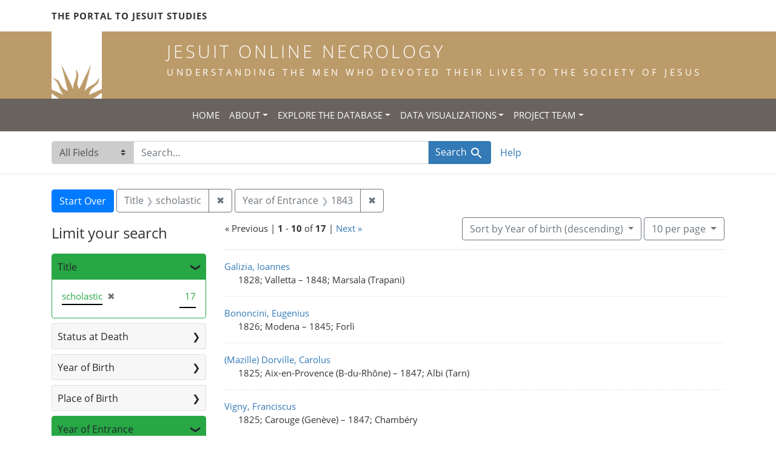

--- FILE ---
content_type: text/html; charset=utf-8
request_url: https://jesuitonlinenecrology.bc.edu/?f%5Bentrance_year_iti%5D%5B%5D=1843&f%5Btitle_facet%5D%5B%5D=scholastic&per_page=10&q=&search_field=all_fields&sort=birth_desc
body_size: 7531
content:

<!DOCTYPE html>
<html class="no-js" lang="en">
  <head>
    <meta charset="utf-8">
    <meta http-equiv="Content-Type" content="text/html; charset=utf-8">
    <meta name="viewport" content="width=device-width, initial-scale=1, shrink-to-fit=no">

    <!-- Internet Explorer use the highest version available -->
    <meta http-equiv="X-UA-Compatible" content="IE=edge">

    <title>Year of Entrance: 1843 / Title: scholastic - Jesuit Online Necrology Search Results</title>
    <link href="https://jesuitonlinenecrology.bc.edu/catalog/opensearch.xml" title="Jesuit Online Necrology" type="application/opensearchdescription+xml" rel="search" />
    <link rel="shortcut icon" type="image/x-icon" href="/assets/favicon-2ac77be714dcfe50cdeba749fef7e6f521083334a154e1f98c4592862c9f23f7.ico" />
    <link rel="stylesheet" media="all" href="/assets/application-4df41d5f4c3c192708a18aa2428e5ef17668a63f0fba292135946dd42141d097.css" />
    <script src="/assets/application-59eec9320c2466fcfd49b496754ac300e095ca7eae90e3a0e87c1a6f6f54b114.js"></script>
    <meta name="csrf-param" content="authenticity_token" />
<meta name="csrf-token" content="KL7k3JqvIVwC_xrjB1-x18DEZ_nC2pqf01Tck1_L3yOjeGKQ_Lo2vbhQcL2d63tU9b3-Zbb3ovHs_i-2vHU15g" />
      <meta name="totalResults" content="17" />
<meta name="startIndex" content="0" />
<meta name="itemsPerPage" content="10" />

  <link rel="alternate" type="application/rss+xml" title="RSS for results" href="/catalog.rss?f%5Bentrance_year_iti%5D%5B%5D=1843&amp;f%5Btitle_facet%5D%5B%5D=scholastic&amp;per_page=10&amp;q=&amp;search_field=all_fields&amp;sort=birth_desc" />
  <link rel="alternate" type="application/atom+xml" title="Atom for results" href="/catalog.atom?f%5Bentrance_year_iti%5D%5B%5D=1843&amp;f%5Btitle_facet%5D%5B%5D=scholastic&amp;per_page=10&amp;q=&amp;search_field=all_fields&amp;sort=birth_desc" />
  <link rel="alternate" type="application/json" title="JSON" href="/catalog.json?f%5Bentrance_year_iti%5D%5B%5D=1843&amp;f%5Btitle_facet%5D%5B%5D=scholastic&amp;per_page=10&amp;q=&amp;search_field=all_fields&amp;sort=birth_desc" />

    <!--- THIS IS TEXT TO SHOW -->
      <!-- Global site tag (gtag.js) - Google Analytics -->
 <!-- Google tag (gtag.js) -->
<script async src="https://www.googletagmanager.com/gtag/js?id=G-JV5MBTGVZS"></script>
<script>
  window.dataLayer = window.dataLayer || [];
  function gtag(){dataLayer.push(arguments);}
  gtag('js', new Date());

  gtag('config', 'G-JV5MBTGVZS');
</script>

  </head>
  <body class="blacklight-catalog blacklight-catalog-index">
    <header class="header">
  <!-- portal link container -->
  <div class="container-md">
      <div class="row">
        <div class="top-menu col-12">
          <span class="upper hidden-xs"><a href="https://www.jesuitportal.bc.edu" target="new" class="iajs">The Portal to Jesuit Studies</a></span>
          <ul class="nav navbar-nav bc-top-nav ">
            <!--
                <li>
                  <div class='nav-item user-signin'><a href="/users/sign_in">Sign in</a></div>
                </li>
            -->
          </ul>
        </div>
      </div>
    </div>
  </div>

  <!-- logo continer -->
  <div class="container-fluid brand-backgnd">
    <div class="container-md">
      <div class="brand">
        <a class="row site-header__link" href="/">
          <div class="col-md-2 col-sm-2 header-image">
            <img alt="Institute for Advanced Jesuit Studies" class="logo" src="/assets/bciajs_logo_transparent-c9c020bd7c4492ea218cf7136d6f885dbf37d7613344063eec18e282723f55cf.png" />
          </div>
          <div class="col-md-10 col-sm-10 header-text">
            <h1 class="upper header-title mt-3">Jesuit Online Necrology</h1>
            <h4 class="upper header-sub-title">Understanding the men who devoted their lives to the Society of Jesus</h4>
          </div>
        </a>
      </div>
    </div>
  </div>
</header>
    <nav id="skip-link" role="navigation" aria-label="Skip links">
      <a class="element-invisible element-focusable rounded-bottom py-2 px-3" data-turbolinks="false" href="#search_field">Skip to search</a>
      <a class="element-invisible element-focusable rounded-bottom py-2 px-3" data-turbolinks="false" href="#main-container">Skip to main content</a>
          <a class="element-invisible element-focusable rounded-bottom py-2 px-3" data-turbolinks="false" href="#documents">Skip to first result</a>

    </nav>
    <nav class="navbar navbar-expand-md topbar" role="navigation">

  <button class="navbar-toggler" type="button" data-toggle="collapse" data-target="#user-util-collapse" aria-controls="user-util-collapse" aria-expanded="false" aria-label="Toggle navigation">
    <span class="navbar-toggler-icon"></span>
  </button>

  <div class="container-fluid">  
    <div class="collapse navbar-collapse justify-content-md-center" id="user-util-collapse">
      <ul class="navbar-nav">
  <li class="nav-item"><a class="nav-link text-uppercase" href="/">Home</a></li>
  <li class="nav-item dropdown">
      <a class="nav-link dropdown-toggle text-uppercase" href="#" id="navbarAboutDropdown" role="button" data-toggle="dropdown" aria-haspopup="true" aria-expanded="false">About</a>
      <ul class="dropdown-menu" aria-labelledby="navbarAboutDropdown">
        <li><a class="dropdown-item" href="/pages/project">The Project</a></li>
        <li><a class="dropdown-item" href="/pages/source">The Source</a></li>
        <li><a class="dropdown-item" href="/pages/conventions">The Conventions</a></li>
        <li><a class="dropdown-item" href="/pages/names">The Names</a></li>
      </ul>
  </li>
  <li class="nav-item dropdown">
      <a class="nav-link dropdown-toggle text-uppercase" href="#" id="navbarAboutDropdown" role="button" data-toggle="dropdown" aria-haspopup="true" aria-expanded="false">Explore the Database</a>
      <ul class="dropdown-menu" aria-labelledby="navbarAboutDropdown">
        <li><a class="dropdown-item" href="/?search_field=all_fields&amp;q=">Browse the Database</a></li>
        <li><a class="dropdown-item" href="/pages/tips">Searching Tips/ FAQ</a></li>
      </ul>
  </li>
  <li class="nav-item dropdown">
      <a class="nav-link dropdown-toggle text-uppercase" href="#" id="navbarAboutDropdown" role="button" data-toggle="dropdown" aria-haspopup="true" aria-expanded="false">Data Visualizations</a>
      <ul class="dropdown-menu" aria-labelledby="navbarAboutDropdown">
        <li><a class="dropdown-item" href="/pages/mapping">Mapping the Necrologies</a></li>
        <li><a class="dropdown-item" href="/pages/tableau">Visualizing the Necrology</a></li>
      </ul>
  </li>
  <li class="nav-item dropdown">
      <a class="nav-link dropdown-toggle text-uppercase" href="#" id="navbarAboutDropdown" role="button" data-toggle="dropdown" aria-haspopup="true" aria-expanded="false">Project Team</a>
      <ul class="dropdown-menu" aria-labelledby="navbarAboutDropdown">
        <li><a class="dropdown-item" href="/pages/team">Project Team</a></li>
        <li><a class="dropdown-item" href="/pages/praxis">Praxis</a></li>
        <li><a class="dropdown-item" href="/pages/contact">Contact Us</a></li>
      </ul>
  </li>
  <!--
  
    <li class="nav-item"><a class="nav-link" href="/search_history">History</a>
</li>
  -->
  <!--li class="nav-item"><a class="nav-link" href="/pages">Pages</a></li-->
</ul>
    </div>
  </div>
</nav>

  <div class="navbar-search navbar" role="navigation">
    <div class="container search-navbar-jon">
      <form class="search-query-form" role="search" aria-label="Search" action="https://jesuitonlinenecrology.bc.edu/" accept-charset="UTF-8" method="get">
  <input type="hidden" name="f[entrance_year_iti][]" value="1843" />
<input type="hidden" name="f[title_facet][]" value="scholastic" />
<input type="hidden" name="per_page" value="10" />
<input type="hidden" name="sort" value="birth_desc" />
    <label for="search_field" class="sr-only">Search in</label>
  <div class="input-group">
    

        <select name="search_field" id="search_field" title="Targeted search options" class="custom-select search-field"><option selected="selected" value="all_fields">All Fields</option>
<option value="name">Name</option>
<option value="place">Place</option></select>

    <label for="q" class="sr-only">search for</label>
    <input type="text" name="q" id="q" value="" placeholder="Search..." class="search-q q form-control rounded-0" autocomplete="off" data-autocomplete-enabled="true" data-autocomplete-path="/catalog/suggest" />

    <span class="input-group-append">
      

      <button type="submit" class="btn btn-primary search-btn" id="search">
        <span class="submit-search-text">Search</span>
        <span class="blacklight-icons blacklight-icon-search" aria-hidden="true"><?xml version="1.0"?>
<svg width="24" height="24" viewBox="0 0 24 24" aria-label="Search" role="img">
  <title>Search</title>
  <path fill="none" d="M0 0h24v24H0V0z"/>
  <path d="M15.5 14h-.79l-.28-.27C15.41 12.59 16 11.11 16 9.5 16 5.91 13.09 3 9.5 3S3 5.91 3 9.5 5.91 16 9.5 16c1.61 0 3.09-.59 4.23-1.57l.27.28v.79l5 4.99L20.49 19l-4.99-5zm-6 0C7.01 14 5 11.99 5 9.5S7.01 5 9.5 5 14 7.01 14 9.5 11.99 14 9.5 14z"/>
</svg>
</span>
      </button>
    </span>
  </div>
</form>


      <div class="search-links clearfix">
        <p id="search-help" class="search-link"><a href="/pages/tips">Help</a></p>
        <!--p id="advanced-search" class="search-link"><a href="/advanced">Advanced Search</a></p-->
      </div>
    </div>
  </div>


  <main id="main-container" class="container" role="main" aria-label="Main content">
      <h1 class="sr-only top-content-title">Search</h1>

      <div id="appliedParams" class="clearfix constraints-container">
      <h2 class="sr-only">Search Constraints</h2>

      <a class="catalog_startOverLink btn btn-primary" href="/">Start Over</a>

      <span class="constraints-label sr-only">You searched for:</span>
      
<span class="btn-group applied-filter constraint filter filter-title_facet">
  <span class="constraint-value btn btn-outline-secondary">
      <span class="filter-name">Title</span>
      <span class="filter-value" title="scholastic">scholastic</span>
  </span>
    <a class="btn btn-outline-secondary remove" href="/?f%5Bentrance_year_iti%5D%5B%5D=1843&amp;per_page=10&amp;q=&amp;search_field=all_fields&amp;sort=birth_desc">
      <span class="remove-icon" aria-hidden="true">✖</span>
      <span class="sr-only">
        Remove constraint Title: scholastic
      </span>
</a></span>



<span class="btn-group applied-filter constraint filter filter-entrance_year_iti">
  <span class="constraint-value btn btn-outline-secondary">
      <span class="filter-name">Year of Entrance</span>
      <span class="filter-value" title="1843">1843</span>
  </span>
    <a class="btn btn-outline-secondary remove" href="/?f%5Btitle_facet%5D%5B%5D=scholastic&amp;per_page=10&amp;q=&amp;search_field=all_fields&amp;sort=birth_desc">
      <span class="remove-icon" aria-hidden="true">✖</span>
      <span class="sr-only">
        Remove constraint Year of Entrance: 1843
      </span>
</a></span>


    </div>



    <div class="row">
  <div class="col-md-12">
    <div id="main-flashes">
      <div class="flash_messages">
    
    
    
    
</div>

    </div>
  </div>
</div>


    <div class="row">
          <section id="content" class="col-lg-9 order-last" aria-label="search results">
        





<div id="sortAndPerPage" class="sort-pagination d-md-flex justify-content-between" role="navigation" aria-label="Results navigation">
  <nav class="pagination" role="region">
        <div class="page-links">
      &laquo; Previous | 
      <span class="page-entries">
        <strong>1</strong> - <strong>10</strong> of <strong>17</strong>
      </span> | 
      <a rel="next" href="/?f%5Bentrance_year_iti%5D%5B%5D=1843&amp;f%5Btitle_facet%5D%5B%5D=scholastic&amp;page=2&amp;per_page=10&amp;q=&amp;search_field=all_fields&amp;sort=birth_desc">Next &raquo;</a>

    </div>

</nav>

  <div class="search-widgets">

          <div id="sort-dropdown" class="btn-group sort-dropdown">
  <button type="button" class="btn btn-outline-secondary dropdown-toggle" data-toggle="dropdown" aria-expanded="false">
    Sort<span class="d-none d-sm-inline"> by Year of birth (descending)</span> <span class="caret"></span>
  </button>

  <div class="dropdown-menu" role="menu">
      <a class="dropdown-item" role="menuitem" href="/?f%5Bentrance_year_iti%5D%5B%5D=1843&amp;f%5Btitle_facet%5D%5B%5D=scholastic&amp;per_page=10&amp;q=&amp;search_field=all_fields&amp;sort=relevance">Relevance</a>
      <a class="dropdown-item" role="menuitem" href="/?f%5Bentrance_year_iti%5D%5B%5D=1843&amp;f%5Btitle_facet%5D%5B%5D=scholastic&amp;per_page=10&amp;q=&amp;search_field=all_fields&amp;sort=name">Name</a>
      <a class="dropdown-item" role="menuitem" href="/?f%5Bentrance_year_iti%5D%5B%5D=1843&amp;f%5Btitle_facet%5D%5B%5D=scholastic&amp;per_page=10&amp;q=&amp;search_field=all_fields&amp;sort=birth_asc">Year of birth (ascending)</a>
      <a class="dropdown-item" role="menuitem" href="/?f%5Bentrance_year_iti%5D%5B%5D=1843&amp;f%5Btitle_facet%5D%5B%5D=scholastic&amp;per_page=10&amp;q=&amp;search_field=all_fields&amp;sort=birth_desc">Year of birth (descending)</a>
  </div>
</div>




          <span class="sr-only">Number of results to display per page</span>
  <div id="per_page-dropdown" class="btn-group per_page-dropdown">
  <button type="button" class="btn btn-outline-secondary dropdown-toggle" data-toggle="dropdown" aria-expanded="false">
    10<span class="sr-only"> per page</span><span class="d-none d-sm-inline"> per page</span> <span class="caret"></span>
  </button>

  <div class="dropdown-menu" role="menu">
      <a class="dropdown-item" role="menuitem" href="/?f%5Bentrance_year_iti%5D%5B%5D=1843&amp;f%5Btitle_facet%5D%5B%5D=scholastic&amp;per_page=10&amp;q=&amp;search_field=all_fields&amp;sort=birth_desc">10<span class="sr-only"> per page</span></a>
      <a class="dropdown-item" role="menuitem" href="/?f%5Bentrance_year_iti%5D%5B%5D=1843&amp;f%5Btitle_facet%5D%5B%5D=scholastic&amp;per_page=20&amp;q=&amp;search_field=all_fields&amp;sort=birth_desc">20<span class="sr-only"> per page</span></a>
      <a class="dropdown-item" role="menuitem" href="/?f%5Bentrance_year_iti%5D%5B%5D=1843&amp;f%5Btitle_facet%5D%5B%5D=scholastic&amp;per_page=50&amp;q=&amp;search_field=all_fields&amp;sort=birth_desc">50<span class="sr-only"> per page</span></a>
      <a class="dropdown-item" role="menuitem" href="/?f%5Bentrance_year_iti%5D%5B%5D=1843&amp;f%5Btitle_facet%5D%5B%5D=scholastic&amp;per_page=100&amp;q=&amp;search_field=all_fields&amp;sort=birth_desc">100<span class="sr-only"> per page</span></a>
  </div>
</div>



        

</div>
</div>


<h2 class="sr-only">Search Results</h2>

  <div id="documents" class="documents-list">
  <article data-document-id="12386" data-document-counter="1" itemscope="itemscope" itemtype="http://schema.org/Thing" class="document document-position-1">
  
    <div class="document-main-section">
      <a data-context-href="/catalog/12386/track?counter=1&amp;document_id=12386&amp;per_page=10&amp;search_id=181670586" itemprop="name" href="/catalog/12386">Galizia, Ioannes</a>
      
      
      <div class="tombstone">
        <span class="tombstone__birth">1828; Valletta</span>
        <span class="tombstone__connector"> – </span>
        <span class="tombstone__death">1848; Marsala (Trapani)</span>
      </div>
    </div>
    
  
</article><article data-document-id="11759" data-document-counter="2" itemscope="itemscope" itemtype="http://schema.org/Thing" class="document document-position-2">
  
    <div class="document-main-section">
      <a data-context-href="/catalog/11759/track?counter=2&amp;document_id=11759&amp;per_page=10&amp;search_id=181670586" itemprop="name" href="/catalog/11759">Bononcini, Eugenius</a>
      
      
      <div class="tombstone">
        <span class="tombstone__birth">1826; Modena</span>
        <span class="tombstone__connector"> – </span>
        <span class="tombstone__death">1845; Forlì</span>
      </div>
    </div>
    
  
</article><article data-document-id="12149" data-document-counter="3" itemscope="itemscope" itemtype="http://schema.org/Thing" class="document document-position-3">
  
    <div class="document-main-section">
      <a data-context-href="/catalog/12149/track?counter=3&amp;document_id=12149&amp;per_page=10&amp;search_id=181670586" itemprop="name" href="/catalog/12149">(Mazille) Dorville, Carolus</a>
      
      
      <div class="tombstone">
        <span class="tombstone__birth">1825; Aix-en-Provence (B-du-Rhône)</span>
        <span class="tombstone__connector"> – </span>
        <span class="tombstone__death">1847; Albi (Tarn)</span>
      </div>
    </div>
    
  
</article><article data-document-id="12239" data-document-counter="4" itemscope="itemscope" itemtype="http://schema.org/Thing" class="document document-position-4">
  
    <div class="document-main-section">
      <a data-context-href="/catalog/12239/track?counter=4&amp;document_id=12239&amp;per_page=10&amp;search_id=181670586" itemprop="name" href="/catalog/12239">Vigny, Franciscus</a>
      
      
      <div class="tombstone">
        <span class="tombstone__birth">1825; Carouge (Genève)</span>
        <span class="tombstone__connector"> – </span>
        <span class="tombstone__death">1847; Chambéry</span>
      </div>
    </div>
    
  
</article><article data-document-id="11966" data-document-counter="5" itemscope="itemscope" itemtype="http://schema.org/Thing" class="document document-position-5">
  
    <div class="document-main-section">
      <a data-context-href="/catalog/11966/track?counter=5&amp;document_id=11966&amp;per_page=10&amp;search_id=181670586" itemprop="name" href="/catalog/11966">Aglietta, Ioannes</a>
      
      
      <div class="tombstone">
        <span class="tombstone__birth">1825; Biella (Novara)</span>
        <span class="tombstone__connector"> – </span>
        <span class="tombstone__death">1846; Torino</span>
      </div>
    </div>
    
  
</article><article data-document-id="12785" data-document-counter="6" itemscope="itemscope" itemtype="http://schema.org/Thing" class="document document-position-6">
  
    <div class="document-main-section">
      <a data-context-href="/catalog/12785/track?counter=6&amp;document_id=12785&amp;per_page=10&amp;search_id=181670586" itemprop="name" href="/catalog/12785">Tehan, Gulielmus</a>
      
      
      <div class="tombstone">
        <span class="tombstone__birth">1824; (Md.)</span>
        <span class="tombstone__connector"> – </span>
        <span class="tombstone__death">1850; Georgetown</span>
      </div>
    </div>
    
  
</article><article data-document-id="13625" data-document-counter="7" itemscope="itemscope" itemtype="http://schema.org/Thing" class="document document-position-7">
  
    <div class="document-main-section">
      <a data-context-href="/catalog/13625/track?counter=7&amp;document_id=13625&amp;per_page=10&amp;search_id=181670586" itemprop="name" href="/catalog/13625">Lagger, Fridericus</a>
      
      
      <div class="tombstone">
        <span class="tombstone__birth">1824; Münster (Valais)</span>
        <span class="tombstone__connector"> – </span>
        <span class="tombstone__death">1854; Köln</span>
      </div>
    </div>
    
  
</article><article data-document-id="11708" data-document-counter="8" itemscope="itemscope" itemtype="http://schema.org/Thing" class="document document-position-8">
  
    <div class="document-main-section">
      <a data-context-href="/catalog/11708/track?counter=8&amp;document_id=11708&amp;per_page=10&amp;search_id=181670586" itemprop="name" href="/catalog/11708">Micozzi, Caesar</a>
      
      
      <div class="tombstone">
        <span class="tombstone__birth">1824; Camerino (Macerata)</span>
        <span class="tombstone__connector"> – </span>
        <span class="tombstone__death">1844; Roma</span>
      </div>
    </div>
    
  
</article><article data-document-id="12125" data-document-counter="9" itemscope="itemscope" itemtype="http://schema.org/Thing" class="document document-position-9">
  
    <div class="document-main-section">
      <a data-context-href="/catalog/12125/track?counter=9&amp;document_id=12125&amp;per_page=10&amp;search_id=181670586" itemprop="name" href="/catalog/12125">Dam, Gustavus</a>
      
      
      <div class="tombstone">
        <span class="tombstone__birth">1823; Bruxelles</span>
        <span class="tombstone__connector"> – </span>
        <span class="tombstone__death">1847; Namur</span>
      </div>
    </div>
    
  
</article><article data-document-id="12188" data-document-counter="10" itemscope="itemscope" itemtype="http://schema.org/Thing" class="document document-position-10">
  
    <div class="document-main-section">
      <a data-context-href="/catalog/12188/track?counter=10&amp;document_id=12188&amp;per_page=10&amp;search_id=181670586" itemprop="name" href="/catalog/12188">Cosnard, Henricus</a>
      
      
      <div class="tombstone">
        <span class="tombstone__birth">1823; Château-Gontier (Mayenne)</span>
        <span class="tombstone__connector"> – </span>
        <span class="tombstone__death">1847; Brugelette (Hainaut)</span>
      </div>
    </div>
    
  
</article>
</div>


 <div class="row record-padding">
  <div class="col-md-12">
    <nav class="pagination" role="region" aria-label="pagination links">
    <ul class="pagination">
        <li class="page-item disabled">
      <a rel="prev" onclick="return false;" class="page-link" aria-label="Go to previous page" href="#">&laquo; Previous</a>
    </li>


        <li class="page-item">
      <a rel="next" class="page-link" aria-label="Go to next page" href="/?f%5Bentrance_year_iti%5D%5B%5D=1843&amp;f%5Btitle_facet%5D%5B%5D=scholastic&amp;page=2&amp;per_page=10&amp;q=&amp;search_field=all_fields&amp;sort=birth_desc">Next &raquo;</a>
    </li>

        
<li class="page-item active">
    <span class="page-link" aria-label="Current Page, Page 1" aria-current="true">1</span>
</li>


        
<li class="page-item ">
    <a rel="next" class="page-link" aria-label="Go to page 2" href="/?f%5Bentrance_year_iti%5D%5B%5D=1843&amp;f%5Btitle_facet%5D%5B%5D=scholastic&amp;page=2&amp;per_page=10&amp;q=&amp;search_field=all_fields&amp;sort=birth_desc">2</a>
</li>


  </ul>

</nav>
  </div>
 </div>



    </section>

    <section id="sidebar" class="page-sidebar col-lg-3 order-first" aria-label="limit your search">
            <div id="facets" class="facets sidenav facets-toggleable-md">
  <div class="facets-header">
    <h2 class="facets-heading">Limit your search</h2>

    <button class="navbar-toggler navbar-toggler-right" type="button" data-toggle="collapse" data-target="#facet-panel-collapse" aria-controls="facet-panel-collapse" aria-expanded="false" aria-label="Toggle facets">
      <span class="navbar-toggler-icon"></span>
</button>  </div>

  <div id="facet-panel-collapse" class="facets-collapse collapse">
      <div class="card facet-limit blacklight-title_facet facet-limit-active">
  <h3 class="card-header p-0 facet-field-heading" id="facet-title_facet-header">
    <button
      type="button"
      class="btn btn-block p-2 text-left collapse-toggle "
      data-toggle="collapse"
      data-target="#facet-title_facet"
      aria-expanded="true"
    >
          Title

    </button>
  </h3>
  <div id="facet-title_facet" aria-labelledby="facet-title_facet-header" class="panel-collapse facet-content collapse show">
    <div class="card-body">
              
    <ul class="facet-values list-unstyled">
      <li><span class="facet-label"><span class="selected">scholastic</span><a class="remove" href="/?f%5Bentrance_year_iti%5D%5B%5D=1843&amp;per_page=10&amp;q=&amp;search_field=all_fields&amp;sort=birth_desc"><span class="remove-icon" aria-hidden="true">✖</span><span class="sr-only">[remove]</span></a></span><span class="selected facet-count">17</span></li>
    </ul>




    </div>
  </div>
</div>

<div class="card facet-limit blacklight-status_facet ">
  <h3 class="card-header p-0 facet-field-heading" id="facet-status_facet-header">
    <button
      type="button"
      class="btn btn-block p-2 text-left collapse-toggle collapsed"
      data-toggle="collapse"
      data-target="#facet-status_facet"
      aria-expanded="false"
    >
          Status at Death

    </button>
  </h3>
  <div id="facet-status_facet" aria-labelledby="facet-status_facet-header" class="panel-collapse facet-content collapse ">
    <div class="card-body">
              
    <ul class="facet-values list-unstyled">
      <li><span class="facet-label"><a class="facet-select" href="/?f%5Bentrance_year_iti%5D%5B%5D=1843&amp;f%5Bstatus_facet%5D%5B%5D=new%2C+novice&amp;f%5Btitle_facet%5D%5B%5D=scholastic&amp;per_page=10&amp;q=&amp;search_field=all_fields&amp;sort=birth_desc">new, novice</a></span><span class="facet-count">2</span></li>
    </ul>




    </div>
  </div>
</div>

<div class="card facet-limit blacklight-birth_year_iti ">
  <h3 class="card-header p-0 facet-field-heading" id="facet-birth_year_iti-header">
    <button
      type="button"
      class="btn btn-block p-2 text-left collapse-toggle collapsed"
      data-toggle="collapse"
      data-target="#facet-birth_year_iti"
      aria-expanded="false"
    >
          Year of Birth

    </button>
  </h3>
  <div id="facet-birth_year_iti" aria-labelledby="facet-birth_year_iti-header" class="panel-collapse facet-content collapse ">
    <div class="card-body">
          
<div class="limit_content range_limit birth_year_iti-config blrl-plot-config">

  <!-- no results profile if missing is selected -->
    <!-- you can hide this if you want, but it has to be on page if you want
         JS slider and calculated facets to show up, JS sniffs it. -->
    <div class="profile">
          <!-- No stats information found for field  in search response -->


            <div class="distribution subsection chart_js">
              <!-- if  we already fetched segments from solr, display them
                   here. Otherwise, display a link to fetch them, which JS
                   will AJAX fetch.  -->
                <a class="load_distribution" href="https://jesuitonlinenecrology.bc.edu/catalog/range_limit?f%5Bentrance_year_iti%5D%5B%5D=1843&amp;f%5Btitle_facet%5D%5B%5D=scholastic&amp;per_page=10&amp;q=&amp;range_end=1828&amp;range_field=birth_year_iti&amp;range_start=1820&amp;search_field=all_fields&amp;sort=birth_desc">View distribution</a>
            </div>
          <p class="range subsection slider_js">
            Current results range from <span class="min">1820</span> to <span class="max">1828</span>
          </p>
    </div>

    <form class="range_limit subsection form-inline range_birth_year_iti d-flex justify-content-center" action="https://jesuitonlinenecrology.bc.edu/" accept-charset="UTF-8" method="get">
      <input type="hidden" name="f[entrance_year_iti][]" value="1843" />
<input type="hidden" name="f[title_facet][]" value="scholastic" />
<input type="hidden" name="per_page" value="10" />
<input type="hidden" name="q" value="" />
<input type="hidden" name="search_field" value="all_fields" />
<input type="hidden" name="sort" value="birth_desc" />
      <div class="input-group input-group-sm mb-3 flex-nowrap range-limit-input-group">
        <input type="text" name="range[birth_year_iti][begin]" id="range_birth_year_iti_begin" class="form-control text-center range_begin" /><label class="sr-only" for="range_birth_year_iti_begin">Year of Birth range begin</label>
        <input type="text" name="range[birth_year_iti][end]" id="range_birth_year_iti_end" class="form-control text-center range_end" /><label class="sr-only" for="range_birth_year_iti_end">Year of Birth range end</label>
        <div class="input-group-append">
          <input type="submit" name="commit" value="Apply" class="submit btn btn-secondary" data-disable-with="Apply" />
        </div>
      </div>
</form>
    <a class="view_larger mt-1" data-blacklight-modal="trigger" href="https://jesuitonlinenecrology.bc.edu/catalog/range_limit_panel/birth_year_iti?f%5Bentrance_year_iti%5D%5B%5D=1843&amp;f%5Btitle_facet%5D%5B%5D=scholastic&amp;per_page=10&amp;q=&amp;range_end=2019&amp;range_start=0&amp;search_field=all_fields&amp;sort=birth_desc">View larger »</a>

</div>



    </div>
  </div>
</div>

<div class="card facet-limit blacklight-place_of_birth_facet ">
  <h3 class="card-header p-0 facet-field-heading" id="facet-place_of_birth_facet-header">
    <button
      type="button"
      class="btn btn-block p-2 text-left collapse-toggle collapsed"
      data-toggle="collapse"
      data-target="#facet-place_of_birth_facet"
      aria-expanded="false"
    >
          Place of Birth

    </button>
  </h3>
  <div id="facet-place_of_birth_facet" aria-labelledby="facet-place_of_birth_facet-header" class="panel-collapse facet-content collapse ">
    <div class="card-body">
              
    <ul class="facet-values list-unstyled">
      <li><span class="facet-label"><a class="facet-select" href="/?f%5Bentrance_year_iti%5D%5B%5D=1843&amp;f%5Bplace_of_birth_facet%5D%5B%5D=%28Md.%29&amp;f%5Btitle_facet%5D%5B%5D=scholastic&amp;per_page=10&amp;q=&amp;search_field=all_fields&amp;sort=birth_desc">(Md.)</a></span><span class="facet-count">1</span></li><li><span class="facet-label"><a class="facet-select" href="/?f%5Bentrance_year_iti%5D%5B%5D=1843&amp;f%5Bplace_of_birth_facet%5D%5B%5D=Aix-en-Provence+%28B-du-Rh%C3%B4ne%29&amp;f%5Btitle_facet%5D%5B%5D=scholastic&amp;per_page=10&amp;q=&amp;search_field=all_fields&amp;sort=birth_desc">Aix-en-Provence (B-du-Rhône)</a></span><span class="facet-count">1</span></li><li><span class="facet-label"><a class="facet-select" href="/?f%5Bentrance_year_iti%5D%5B%5D=1843&amp;f%5Bplace_of_birth_facet%5D%5B%5D=Biella+%28Novara%29&amp;f%5Btitle_facet%5D%5B%5D=scholastic&amp;per_page=10&amp;q=&amp;search_field=all_fields&amp;sort=birth_desc">Biella (Novara)</a></span><span class="facet-count">1</span></li><li><span class="facet-label"><a class="facet-select" href="/?f%5Bentrance_year_iti%5D%5B%5D=1843&amp;f%5Bplace_of_birth_facet%5D%5B%5D=Bruxelles&amp;f%5Btitle_facet%5D%5B%5D=scholastic&amp;per_page=10&amp;q=&amp;search_field=all_fields&amp;sort=birth_desc">Bruxelles</a></span><span class="facet-count">1</span></li><li><span class="facet-label"><a class="facet-select" href="/?f%5Bentrance_year_iti%5D%5B%5D=1843&amp;f%5Bplace_of_birth_facet%5D%5B%5D=Camerino+%28Macerata%29&amp;f%5Btitle_facet%5D%5B%5D=scholastic&amp;per_page=10&amp;q=&amp;search_field=all_fields&amp;sort=birth_desc">Camerino (Macerata)</a></span><span class="facet-count">1</span></li><li><span class="facet-label"><a class="facet-select" href="/?f%5Bentrance_year_iti%5D%5B%5D=1843&amp;f%5Bplace_of_birth_facet%5D%5B%5D=Carouge+%28Gen%C3%A8ve%29&amp;f%5Btitle_facet%5D%5B%5D=scholastic&amp;per_page=10&amp;q=&amp;search_field=all_fields&amp;sort=birth_desc">Carouge (Genève)</a></span><span class="facet-count">1</span></li><li><span class="facet-label"><a class="facet-select" href="/?f%5Bentrance_year_iti%5D%5B%5D=1843&amp;f%5Bplace_of_birth_facet%5D%5B%5D=Ch%C3%A2teau-Gontier+%28Mayenne%29&amp;f%5Btitle_facet%5D%5B%5D=scholastic&amp;per_page=10&amp;q=&amp;search_field=all_fields&amp;sort=birth_desc">Château-Gontier (Mayenne)</a></span><span class="facet-count">1</span></li><li><span class="facet-label"><a class="facet-select" href="/?f%5Bentrance_year_iti%5D%5B%5D=1843&amp;f%5Bplace_of_birth_facet%5D%5B%5D=Forest+%28Hainaut%29&amp;f%5Btitle_facet%5D%5B%5D=scholastic&amp;per_page=10&amp;q=&amp;search_field=all_fields&amp;sort=birth_desc">Forest (Hainaut)</a></span><span class="facet-count">1</span></li><li><span class="facet-label"><a class="facet-select" href="/?f%5Bentrance_year_iti%5D%5B%5D=1843&amp;f%5Bplace_of_birth_facet%5D%5B%5D=Gent&amp;f%5Btitle_facet%5D%5B%5D=scholastic&amp;per_page=10&amp;q=&amp;search_field=all_fields&amp;sort=birth_desc">Gent</a></span><span class="facet-count">1</span></li><li><span class="facet-label"><a class="facet-select" href="/?f%5Bentrance_year_iti%5D%5B%5D=1843&amp;f%5Bplace_of_birth_facet%5D%5B%5D=Modena&amp;f%5Btitle_facet%5D%5B%5D=scholastic&amp;per_page=10&amp;q=&amp;search_field=all_fields&amp;sort=birth_desc">Modena</a></span><span class="facet-count">1</span></li><li><span class="facet-label"><a class="facet-select" href="/?f%5Bentrance_year_iti%5D%5B%5D=1843&amp;f%5Bplace_of_birth_facet%5D%5B%5D=M%C3%BCnster+%28Valais%29&amp;f%5Btitle_facet%5D%5B%5D=scholastic&amp;per_page=10&amp;q=&amp;search_field=all_fields&amp;sort=birth_desc">Münster (Valais)</a></span><span class="facet-count">1</span></li><li><span class="facet-label"><a class="facet-select" href="/?f%5Bentrance_year_iti%5D%5B%5D=1843&amp;f%5Bplace_of_birth_facet%5D%5B%5D=Paris&amp;f%5Btitle_facet%5D%5B%5D=scholastic&amp;per_page=10&amp;q=&amp;search_field=all_fields&amp;sort=birth_desc">Paris</a></span><span class="facet-count">1</span></li><li><span class="facet-label"><a class="facet-select" href="/?f%5Bentrance_year_iti%5D%5B%5D=1843&amp;f%5Bplace_of_birth_facet%5D%5B%5D=Tarnowskie+Gory%2C+Kat.&amp;f%5Btitle_facet%5D%5B%5D=scholastic&amp;per_page=10&amp;q=&amp;search_field=all_fields&amp;sort=birth_desc">Tarnowskie Gory, Kat.</a></span><span class="facet-count">1</span></li><li><span class="facet-label"><a class="facet-select" href="/?f%5Bentrance_year_iti%5D%5B%5D=1843&amp;f%5Bplace_of_birth_facet%5D%5B%5D=Tomils+%28Graub%C3%BCnden%29&amp;f%5Btitle_facet%5D%5B%5D=scholastic&amp;per_page=10&amp;q=&amp;search_field=all_fields&amp;sort=birth_desc">Tomils (Graubünden)</a></span><span class="facet-count">1</span></li><li><span class="facet-label"><a class="facet-select" href="/?f%5Bentrance_year_iti%5D%5B%5D=1843&amp;f%5Bplace_of_birth_facet%5D%5B%5D=Valletta&amp;f%5Btitle_facet%5D%5B%5D=scholastic&amp;per_page=10&amp;q=&amp;search_field=all_fields&amp;sort=birth_desc">Valletta</a></span><span class="facet-count">1</span></li><li><span class="facet-label"><a class="facet-select" href="/?f%5Bentrance_year_iti%5D%5B%5D=1843&amp;f%5Bplace_of_birth_facet%5D%5B%5D=Zuydschoote+%28Fl+Oc%29&amp;f%5Btitle_facet%5D%5B%5D=scholastic&amp;per_page=10&amp;q=&amp;search_field=all_fields&amp;sort=birth_desc">Zuydschoote (Fl Oc)</a></span><span class="facet-count">1</span></li><li><span class="facet-label"><a class="facet-select" href="/?f%5Bentrance_year_iti%5D%5B%5D=1843&amp;f%5Bplace_of_birth_facet%5D%5B%5D=Zwynaarde+%28Fl+Or%29&amp;f%5Btitle_facet%5D%5B%5D=scholastic&amp;per_page=10&amp;q=&amp;search_field=all_fields&amp;sort=birth_desc">Zwynaarde (Fl Or)</a></span><span class="facet-count">1</span></li>
    </ul>




    </div>
  </div>
</div>

<div class="card facet-limit blacklight-entrance_year_iti facet-limit-active">
  <h3 class="card-header p-0 facet-field-heading" id="facet-entrance_year_iti-header">
    <button
      type="button"
      class="btn btn-block p-2 text-left collapse-toggle "
      data-toggle="collapse"
      data-target="#facet-entrance_year_iti"
      aria-expanded="true"
    >
          Year of Entrance

    </button>
  </h3>
  <div id="facet-entrance_year_iti" aria-labelledby="facet-entrance_year_iti-header" class="panel-collapse facet-content collapse show">
    <div class="card-body">
              
    <ul class="facet-values list-unstyled">
      <li><span class="facet-label"><span class="selected">1843</span><a class="remove" href="/?f%5Btitle_facet%5D%5B%5D=scholastic&amp;per_page=10&amp;q=&amp;search_field=all_fields&amp;sort=birth_desc"><span class="remove-icon" aria-hidden="true">✖</span><span class="sr-only">[remove]</span></a></span><span class="selected facet-count">17</span></li>
    </ul>




    </div>
  </div>
</div>

<div class="card facet-limit blacklight-entrance_province_facet ">
  <h3 class="card-header p-0 facet-field-heading" id="facet-entrance_province_facet-header">
    <button
      type="button"
      class="btn btn-block p-2 text-left collapse-toggle collapsed"
      data-toggle="collapse"
      data-target="#facet-entrance_province_facet"
      aria-expanded="false"
    >
          Entrance Province

    </button>
  </h3>
  <div id="facet-entrance_province_facet" aria-labelledby="facet-entrance_province_facet-header" class="panel-collapse facet-content collapse ">
    <div class="card-body">
              
    <ul class="facet-values list-unstyled">
      <li><span class="facet-label"><a class="facet-select" href="/?f%5Bentrance_province_facet%5D%5B%5D=Franciae&amp;f%5Bentrance_year_iti%5D%5B%5D=1843&amp;f%5Btitle_facet%5D%5B%5D=scholastic&amp;per_page=10&amp;q=&amp;search_field=all_fields&amp;sort=birth_desc">Franciae</a></span><span class="facet-count">2</span></li><li><span class="facet-label"><a class="facet-select" href="/?f%5Bentrance_province_facet%5D%5B%5D=Germaniae&amp;f%5Bentrance_year_iti%5D%5B%5D=1843&amp;f%5Btitle_facet%5D%5B%5D=scholastic&amp;per_page=10&amp;q=&amp;search_field=all_fields&amp;sort=birth_desc">Germaniae</a></span><span class="facet-count">2</span></li><li><span class="facet-label"><a class="facet-select" href="/?f%5Bentrance_province_facet%5D%5B%5D=Romana&amp;f%5Bentrance_year_iti%5D%5B%5D=1843&amp;f%5Btitle_facet%5D%5B%5D=scholastic&amp;per_page=10&amp;q=&amp;search_field=all_fields&amp;sort=birth_desc">Romana</a></span><span class="facet-count">2</span></li><li><span class="facet-label"><a class="facet-select" href="/?f%5Bentrance_province_facet%5D%5B%5D=Taurinensis&amp;f%5Bentrance_year_iti%5D%5B%5D=1843&amp;f%5Btitle_facet%5D%5B%5D=scholastic&amp;per_page=10&amp;q=&amp;search_field=all_fields&amp;sort=birth_desc">Taurinensis</a></span><span class="facet-count">2</span></li><li><span class="facet-label"><a class="facet-select" href="/?f%5Bentrance_province_facet%5D%5B%5D=Galician.&amp;f%5Bentrance_year_iti%5D%5B%5D=1843&amp;f%5Btitle_facet%5D%5B%5D=scholastic&amp;per_page=10&amp;q=&amp;search_field=all_fields&amp;sort=birth_desc">Galician.</a></span><span class="facet-count">1</span></li><li><span class="facet-label"><a class="facet-select" href="/?f%5Bentrance_province_facet%5D%5B%5D=Lugdunensis&amp;f%5Bentrance_year_iti%5D%5B%5D=1843&amp;f%5Btitle_facet%5D%5B%5D=scholastic&amp;per_page=10&amp;q=&amp;search_field=all_fields&amp;sort=birth_desc">Lugdunensis</a></span><span class="facet-count">1</span></li><li><span class="facet-label"><a class="facet-select" href="/?f%5Bentrance_province_facet%5D%5B%5D=Marylandiae&amp;f%5Bentrance_year_iti%5D%5B%5D=1843&amp;f%5Btitle_facet%5D%5B%5D=scholastic&amp;per_page=10&amp;q=&amp;search_field=all_fields&amp;sort=birth_desc">Marylandiae</a></span><span class="facet-count">1</span></li><li><span class="facet-label"><a class="facet-select" href="/?f%5Bentrance_province_facet%5D%5B%5D=Siculae&amp;f%5Bentrance_year_iti%5D%5B%5D=1843&amp;f%5Btitle_facet%5D%5B%5D=scholastic&amp;per_page=10&amp;q=&amp;search_field=all_fields&amp;sort=birth_desc">Siculae</a></span><span class="facet-count">1</span></li>
    </ul>




    </div>
  </div>
</div>

<div class="card facet-limit blacklight-death_year_iti ">
  <h3 class="card-header p-0 facet-field-heading" id="facet-death_year_iti-header">
    <button
      type="button"
      class="btn btn-block p-2 text-left collapse-toggle collapsed"
      data-toggle="collapse"
      data-target="#facet-death_year_iti"
      aria-expanded="false"
    >
          Year of Death

    </button>
  </h3>
  <div id="facet-death_year_iti" aria-labelledby="facet-death_year_iti-header" class="panel-collapse facet-content collapse ">
    <div class="card-body">
          
<div class="limit_content range_limit death_year_iti-config blrl-plot-config">

  <!-- no results profile if missing is selected -->
    <!-- you can hide this if you want, but it has to be on page if you want
         JS slider and calculated facets to show up, JS sniffs it. -->
    <div class="profile">
          <!-- No stats information found for field  in search response -->


            <div class="distribution subsection chart_js">
              <!-- if  we already fetched segments from solr, display them
                   here. Otherwise, display a link to fetch them, which JS
                   will AJAX fetch.  -->
                <a class="load_distribution" href="https://jesuitonlinenecrology.bc.edu/catalog/range_limit?f%5Bentrance_year_iti%5D%5B%5D=1843&amp;f%5Btitle_facet%5D%5B%5D=scholastic&amp;per_page=10&amp;q=&amp;range_end=1855&amp;range_field=death_year_iti&amp;range_start=1844&amp;search_field=all_fields&amp;sort=birth_desc">View distribution</a>
            </div>
          <p class="range subsection slider_js">
            Current results range from <span class="min">1844</span> to <span class="max">1855</span>
          </p>
    </div>

    <form class="range_limit subsection form-inline range_death_year_iti d-flex justify-content-center" action="https://jesuitonlinenecrology.bc.edu/" accept-charset="UTF-8" method="get">
      <input type="hidden" name="f[entrance_year_iti][]" value="1843" />
<input type="hidden" name="f[title_facet][]" value="scholastic" />
<input type="hidden" name="per_page" value="10" />
<input type="hidden" name="q" value="" />
<input type="hidden" name="search_field" value="all_fields" />
<input type="hidden" name="sort" value="birth_desc" />
      <div class="input-group input-group-sm mb-3 flex-nowrap range-limit-input-group">
        <input type="text" name="range[death_year_iti][begin]" id="range_death_year_iti_begin" class="form-control text-center range_begin" /><label class="sr-only" for="range_death_year_iti_begin">Year of Death range begin</label>
        <input type="text" name="range[death_year_iti][end]" id="range_death_year_iti_end" class="form-control text-center range_end" /><label class="sr-only" for="range_death_year_iti_end">Year of Death range end</label>
        <div class="input-group-append">
          <input type="submit" name="commit" value="Apply" class="submit btn btn-secondary" data-disable-with="Apply" />
        </div>
      </div>
</form>
    <a class="view_larger mt-1" data-blacklight-modal="trigger" href="https://jesuitonlinenecrology.bc.edu/catalog/range_limit_panel/death_year_iti?f%5Bentrance_year_iti%5D%5B%5D=1843&amp;f%5Btitle_facet%5D%5B%5D=scholastic&amp;per_page=10&amp;q=&amp;range_end=2019&amp;range_start=0&amp;search_field=all_fields&amp;sort=birth_desc">View larger »</a>

</div>



    </div>
  </div>
</div>

<div class="card facet-limit blacklight-place_of_death_facet ">
  <h3 class="card-header p-0 facet-field-heading" id="facet-place_of_death_facet-header">
    <button
      type="button"
      class="btn btn-block p-2 text-left collapse-toggle collapsed"
      data-toggle="collapse"
      data-target="#facet-place_of_death_facet"
      aria-expanded="false"
    >
          Place of Death

    </button>
  </h3>
  <div id="facet-place_of_death_facet" aria-labelledby="facet-place_of_death_facet-header" class="panel-collapse facet-content collapse ">
    <div class="card-body">
              
    <ul class="facet-values list-unstyled">
      <li><span class="facet-label"><a class="facet-select" href="/?f%5Bentrance_year_iti%5D%5B%5D=1843&amp;f%5Bplace_of_death_facet%5D%5B%5D=K%C3%B6ln&amp;f%5Btitle_facet%5D%5B%5D=scholastic&amp;per_page=10&amp;q=&amp;search_field=all_fields&amp;sort=birth_desc">Köln</a></span><span class="facet-count">2</span></li><li><span class="facet-label"><a class="facet-select" href="/?f%5Bentrance_year_iti%5D%5B%5D=1843&amp;f%5Bplace_of_death_facet%5D%5B%5D=Namur&amp;f%5Btitle_facet%5D%5B%5D=scholastic&amp;per_page=10&amp;q=&amp;search_field=all_fields&amp;sort=birth_desc">Namur</a></span><span class="facet-count">2</span></li><li><span class="facet-label"><a class="facet-select" href="/?f%5Bentrance_year_iti%5D%5B%5D=1843&amp;f%5Bplace_of_death_facet%5D%5B%5D=Tronchiennes&amp;f%5Btitle_facet%5D%5B%5D=scholastic&amp;per_page=10&amp;q=&amp;search_field=all_fields&amp;sort=birth_desc">Tronchiennes</a></span><span class="facet-count">2</span></li><li><span class="facet-label"><a class="facet-select" href="/?f%5Bentrance_year_iti%5D%5B%5D=1843&amp;f%5Bplace_of_death_facet%5D%5B%5D=Albi+%28Tarn%29&amp;f%5Btitle_facet%5D%5B%5D=scholastic&amp;per_page=10&amp;q=&amp;search_field=all_fields&amp;sort=birth_desc">Albi (Tarn)</a></span><span class="facet-count">1</span></li><li><span class="facet-label"><a class="facet-select" href="/?f%5Bentrance_year_iti%5D%5B%5D=1843&amp;f%5Bplace_of_death_facet%5D%5B%5D=Alost&amp;f%5Btitle_facet%5D%5B%5D=scholastic&amp;per_page=10&amp;q=&amp;search_field=all_fields&amp;sort=birth_desc">Alost</a></span><span class="facet-count">1</span></li><li><span class="facet-label"><a class="facet-select" href="/?f%5Bentrance_year_iti%5D%5B%5D=1843&amp;f%5Bplace_of_death_facet%5D%5B%5D=Brugelette+%28Hainaut%29&amp;f%5Btitle_facet%5D%5B%5D=scholastic&amp;per_page=10&amp;q=&amp;search_field=all_fields&amp;sort=birth_desc">Brugelette (Hainaut)</a></span><span class="facet-count">1</span></li><li><span class="facet-label"><a class="facet-select" href="/?f%5Bentrance_year_iti%5D%5B%5D=1843&amp;f%5Bplace_of_death_facet%5D%5B%5D=Chamb%C3%A9ry&amp;f%5Btitle_facet%5D%5B%5D=scholastic&amp;per_page=10&amp;q=&amp;search_field=all_fields&amp;sort=birth_desc">Chambéry</a></span><span class="facet-count">1</span></li><li><span class="facet-label"><a class="facet-select" href="/?f%5Bentrance_year_iti%5D%5B%5D=1843&amp;f%5Bplace_of_death_facet%5D%5B%5D=Forl%C3%AC&amp;f%5Btitle_facet%5D%5B%5D=scholastic&amp;per_page=10&amp;q=&amp;search_field=all_fields&amp;sort=birth_desc">Forlì</a></span><span class="facet-count">1</span></li><li><span class="facet-label"><a class="facet-select" href="/?f%5Bentrance_year_iti%5D%5B%5D=1843&amp;f%5Bplace_of_death_facet%5D%5B%5D=Georgetown&amp;f%5Btitle_facet%5D%5B%5D=scholastic&amp;per_page=10&amp;q=&amp;search_field=all_fields&amp;sort=birth_desc">Georgetown</a></span><span class="facet-count">1</span></li><li><span class="facet-label"><a class="facet-select" href="/?f%5Bentrance_year_iti%5D%5B%5D=1843&amp;f%5Bplace_of_death_facet%5D%5B%5D=Marsala+%28Trapani%29&amp;f%5Btitle_facet%5D%5B%5D=scholastic&amp;per_page=10&amp;q=&amp;search_field=all_fields&amp;sort=birth_desc">Marsala (Trapani)</a></span><span class="facet-count">1</span></li><li><span class="facet-label"><a class="facet-select" href="/?f%5Bentrance_year_iti%5D%5B%5D=1843&amp;f%5Bplace_of_death_facet%5D%5B%5D=Roma&amp;f%5Btitle_facet%5D%5B%5D=scholastic&amp;per_page=10&amp;q=&amp;search_field=all_fields&amp;sort=birth_desc">Roma</a></span><span class="facet-count">1</span></li><li><span class="facet-label"><a class="facet-select" href="/?f%5Bentrance_year_iti%5D%5B%5D=1843&amp;f%5Bplace_of_death_facet%5D%5B%5D=Ternopol+%28USSR%29&amp;f%5Btitle_facet%5D%5B%5D=scholastic&amp;per_page=10&amp;q=&amp;search_field=all_fields&amp;sort=birth_desc">Ternopol (USSR)</a></span><span class="facet-count">1</span></li><li><span class="facet-label"><a class="facet-select" href="/?f%5Bentrance_year_iti%5D%5B%5D=1843&amp;f%5Bplace_of_death_facet%5D%5B%5D=Torino&amp;f%5Btitle_facet%5D%5B%5D=scholastic&amp;per_page=10&amp;q=&amp;search_field=all_fields&amp;sort=birth_desc">Torino</a></span><span class="facet-count">1</span></li><li><span class="facet-label"><a class="facet-select" href="/?f%5Bentrance_year_iti%5D%5B%5D=1843&amp;f%5Bplace_of_death_facet%5D%5B%5D=Toulouse&amp;f%5Btitle_facet%5D%5B%5D=scholastic&amp;per_page=10&amp;q=&amp;search_field=all_fields&amp;sort=birth_desc">Toulouse</a></span><span class="facet-count">1</span></li>
    </ul>




    </div>
  </div>
</div>

</div></div>



    </section>

    </div>
  </main>

    <footer class="bcfooter">
  <div class="footer container mt-5">
      <div class="inner">
        <div class="row">
          <div class="col-12 my-3">
            <div class="pagebreak"></div>
          </div>
          <div class="col-12 footer-text mt-3">
            <p class="footer-title">Jesuit Online Necrology</p>
            <p>The Jesuit Online Necrology is founded by three institutions -- the Archivum Romanum Societatis Iesu, the Institute for Advanced Jesuit Studies at Boston College, and the Woodstock Theological Library at Georgetown University.</p>
            <div class="row my-4">
              <div class="col-sm-12 col-md-3"><img width="175" alt="Boston College Libraries" src="/assets/bc_library_logo_300-5622ffaeb656ebc6932dd187fae661ab661dfd045dbfa4eabac32bd54f9983cc.png" /></div>
              <p class="col-sm-12 col-md-9" id="lib-blurb">The Jesuit Online Necrology was developed by the Boston College Libraries. Learn more about the <a href="/pages/team">development team</a> and process.</p>
            </div>
          </div>
          <div class="col-12 footer-links">
            <ul class="site-links mt-2 mb-4">
              <li><a href="/pages/contact">Contact the Projects&#39; Editors</a></li>
              <li><a href="/pages/project">Learn More</a></li>
                <li>
                  <div class='nav-item user-signin'><a href="/users/sign_in">Staff sign in</a></div>
                </li>
            </ul>
          </div>
          <div class="col-12 copyright">
            <p>Copyright Trustees of Boston College</p>
          </div>
        </div>
      </div>
  </div>
</footer>
    <div id="blacklight-modal" class="modal fade" tabindex="-1" role="dialog" aria-hidden="true">
  <div class="modal-dialog modal-lg" role="document">
    <div class="modal-content">
    </div>
  </div>
</div>

  </body>
</html>
